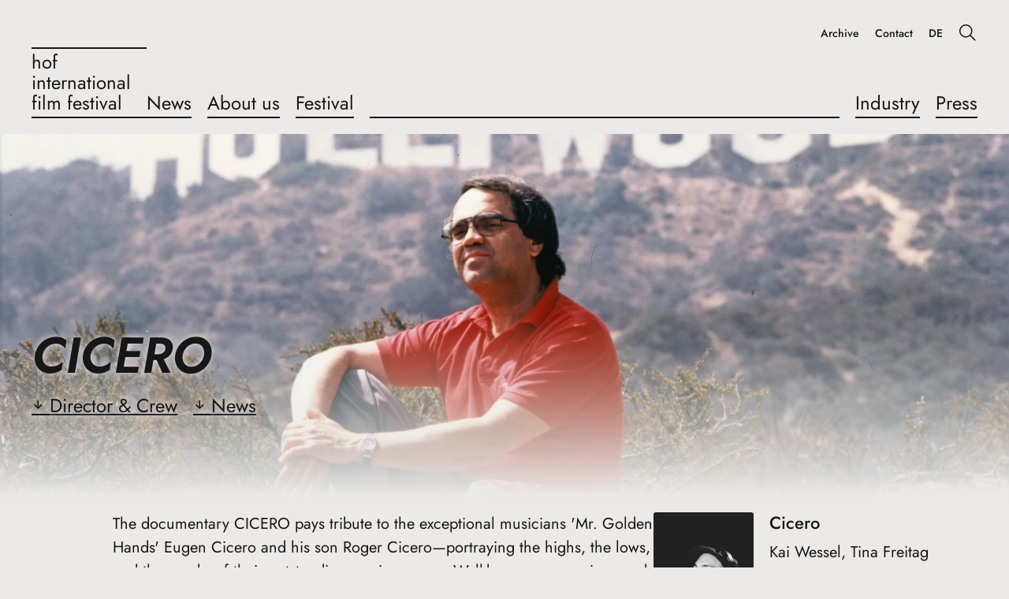

--- FILE ---
content_type: text/html; charset=UTF-8
request_url: https://www.hofer-filmtage.com/en/none/films/cicero
body_size: 5592
content:
<!DOCTYPE html>
<html lang="en">
<head>
  <title>Cicero | Hof International Film Festival</title>
  <meta charset="utf-8" />
  <link rel="stylesheet" href="/assets/app.css?v=a4465eb" />
  <meta name="viewport" content="width=device-width, initial-scale=1" />

  <link rel="apple-touch-icon" sizes="180x180" href="/assets/icons/apple-touch-icon.png">
  <link rel="icon" type="image/png" sizes="32x32" href="/assets/icons/favicon-32x32.png">
  <link rel="icon" type="image/png" sizes="16x16" href="/assets/icons/favicon-16x16.png">
  <link rel="manifest" href="/assets/icons/site.webmanifest">
  <link rel="mask-icon" href="/assets/icons/safari-pinned-tab.svg" color="#5bbad5">
  <link rel="shortcut icon" href="/assets/icons/favicon.ico">
  <meta name="msapplication-TileColor" content="#da532c">
  <meta name="msapplication-config" content="/assets/icons/browserconfig.xml">
  <meta name="theme-color" content="#000000"><script type="application/ld+json">[{"@context":"https:\/\/schema.org","@type":"BreadcrumbList","itemListElement":[{"@type":"ListItem","position":1,"name":"Cicero"}]},{"@type":"Movie","url":"https:\/\/www.hofer-filmtage.com\/en\/none\/films\/cicero","image":"https:\/\/www.hofer-filmtage.com\/files\/filmchief\/2020\/cicero\/still-1.jpg","director":[{"@type":"Person","name":"Kai Wessel"},{"@type":"Person","name":"Tina Freitag"}]}]</script><link href="https://www.hofer-filmtage.com/de/none/filme/cicero" rel="alternate" hreflang="de">
  <link href="https://www.hofer-filmtage.com/en/none/films/cicero" rel="canonical"></head>
<body>














<header class="hftHeader hftTypo__menu">
  <div class="hftHeader__container">
    <div class="hftHeader__row">
      <div class="hftHeader__brand">
          <a href="https://www.hofer-filmtage.com/en/" class="hftHeaderLogo hftTypo__menu hftHeader__brandLogo">
        <div class="hftHeaderLogo__brand">
      <span>Hof</span>
      <span>International</span>
      <span>Film Festival</span>
    </div>
  </a>

        <button class="hftHeader__brandWidget" aria-label="Menu">
          <svg width="24" height="24" viewBox="0 0 24 24"><use href="/assets/images/icons.svg#menu-24"></use></svg>
        </button>
      </div>

      <div class="hftHeader__nav">
        <div class="hftHeader__navPanel">
          <div class="hftHeader__navPrimary">
              <a href="https://www.hofer-filmtage.com/en/" class="hftHeaderLogo hftTypo__menu hftHeader__navLogo">
        <div class="hftHeaderLogo__brand">
      <span>Hof</span>
      <span>International</span>
      <span>Film Festival</span>
    </div>
  </a>

            <button class="hftHeader__navCloser" aria-label="Close">
              <svg width="24" height="24" viewBox="0 0 24 24"><use href="/assets/images/icons.svg#close-24"></use></svg>
            </button>
              <form class="hftHeaderSearch" action="https://www.hofer-filmtage.com/en/search" method="get" data-prompt-language="en" data-prompt-url="https://www.hofer-filmtage.com/api/search/prompt">
    <div class="hftHeaderSearch__widget">
      <input type="text" id="hftHeaderSearchField" class="hftHeaderSearch__widgetInput hftTypo__body" name="q" autoComplete="off" placeholder="Search"/>
      <label class="hftHeaderSearch__widgetLabel" for="hftHeaderSearchField">
        <span>Search</span>
        <svg class="hftHeaderSearch__widgetIcon close" width="16" height="16" viewBox="0 0 16 16"><use href="/assets/images/icons.svg#close-16"></use></svg>
        <svg class="hftHeaderSearch__widgetIcon search" width="16" height="16" viewBox="0 0 16 16"><use href="/assets/images/icons.svg#search-16"></use></svg>
      </label>
    </div>
  </form>

              <ul class="hftHeader__menu primary">
                <li class="hftHeader__menuItem">
    <a class="hftHeader__menuLink" href="https://www.hofer-filmtage.com/en/news">
            <span>News</span>
    </a>
      </li>

                <li class="hftHeader__menuItem">
    <a class="hftHeader__menuLink" href="https://www.hofer-filmtage.com/en/about-us">
            <span>About us</span>
    </a>
      </li>

                <li class="hftHeader__menuItem">
    <a class="hftHeader__menuLink" href="https://www.hofer-filmtage.com/en/2025">
            <span>Festival</span>
    </a>
      </li>

                  <li class="hftHeader__menuDivider"></li>
            <li class="hftHeader__menuItem">
    <a class="hftHeader__menuLink" href="https://www.hofer-filmtage.com/en/industry">
            <span>Industry</span>
    </a>
      </li>

                <li class="hftHeader__menuItem">
    <a class="hftHeader__menuLink" href="https://www.hofer-filmtage.com/en/press">
            <span>Press</span>
    </a>
      </li>

      </ul>

          </div>

          
            <ul class="hftHeader__menu service">
          <li class="hftHeader__menuItem">
    <a class="hftHeader__menuLink" href="https://www.home-of-films.com/" rel="noopener noreferrer" target="_blank">
            <span>Archive</span>
    </a>
      </li>

          <li class="hftHeader__menuItem">
    <a class="hftHeader__menuLink" href="https://www.hofer-filmtage.com/en/contact">
            <span>Contact</span>
    </a>
      </li>

    
          <li class="hftHeader__menuItem">
        <a class="hftHeader__menuLink" href="https://www.hofer-filmtage.com/de/none/filme/cicero">
          DE
        </a>
      </li>
    
    
    <li class="hftHeader__menuItem icon search">
      <button class="hftHeader__menuSearchButton"><svg width="24" height="24" viewBox="0 0 24 24"><use href="/assets/images/icons.svg#search-24"></use></svg></button>
    </li>
  </ul>

            <ul class="hftHeader__menu meta">
          <li class="hftHeader__menuItem">
    <a class="hftHeader__menuLink">
            <span>Code of Ethics</span>
    </a>
      </li>

          <li class="hftHeader__menuItem">
    <a class="hftHeader__menuLink" href="https://www.hofer-filmtage.com/en/privacy">
            <span>Privacy</span>
    </a>
      </li>

          <li class="hftHeader__menuItem">
    <a class="hftHeader__menuLink" href="https://www.hofer-filmtage.com/en/imprint">
            <span>Imprint</span>
    </a>
      </li>

      </ul>

        </div>
      </div>
    </div>
  </div>
</header>

  <div class="hftMain__page">
    <div class="hftStageFilm">
      <picture class="hftPicture hftStageFilm__image" data-focus-x="0.5" data-focus-y="0.5"><source data-srcset="https://www.hofer-filmtage.com/files/filmchief/~/2020/cicero/_stage_ds_lg/still-2.jpg 1920w" data-width="1920" data-height="1080"><noscript><img src="https://www.hofer-filmtage.com/files/filmchief/2020/cicero/still-2.jpg" width="7146" height="4769" alt="Cicero - Still 2"></noscript></picture>
      <div class="container">
        <div class="row">
          <div class="width-8@xl">
                
  

      <h1 class="hftStageTitle__headline hftTypo__jumboLarge text-upper" title="Cicero">
      <span>Cicero</span>
    </h1>
    <ul class="hftStageTitle__anchors hftTypo__menu"><li class="hftStageTitle__anchorsItem"><a class="hftIconLink" href="#crew"><span class="hftIconLink__icon"><svg width="16" height="16" viewBox="0 0 16 16"><use href="/assets/images/icons.svg#arrow-down-16"></use></svg></span><span class="hftIconLink__label">Director & Crew</span></a></li><li class="hftStageTitle__anchorsItem"><a class="hftIconLink" href="#news"><span class="hftIconLink__icon"><svg width="16" height="16" viewBox="0 0 16 16"><use href="/assets/images/icons.svg#arrow-down-16"></use></svg></span><span class="hftIconLink__label">News</span></a></li></ul>
          </div>
        </div>
      </div>
    </div><div class="hftSection">
    
    <div class="hftSection__block container">
                <div class="row">
    <div class="hftColumns__col hftTypo width-12 width-7@lg offset-1@xl width-6@xxl">
      <p>The documentary CICERO pays tribute to the exceptional musicians 'Mr. Golden Hands' Eugen Cicero and his son Roger Cicero—portraying the highs, the lows, and the cracks of their outstanding music careers. Well-known companions and contemporary witnesses create a dense cinematic network and illuminate a genius who reinvented himself repeatedly and, on the other hand, an exceptionally successful and talented singer, who died at the height of his career. The story presents two remarkable biographies and reveals a unique father-son relationship. CICERO focuses on a unique musical legacy: ingenuity paired with unparalleled passion that drove the protagonists back on stage time and time again. Overcoming boundaries and pigeonholing shaped the years of their lives—their way of thinking, their actions, and their music. Two emotionally profound and closely interwoven life stories with a tragic and moving ending.</p>
      <div class="hftScheduleViewings" data-film-id="21"></div>
          
    </div>
    <div class="hftColumns__col width-12 width-5@lg width-4@xl offset-1@xxl width-3@xxl">
            <figure class="hftFilm__poster">
      <div class="hftFilm__posterImage">
        <div class="hftImage__wrap responsive" style="padding-bottom: 150%;"><img class="hftImage" width="360" height="540" alt="Cicero - Still 1" data-srcset="https://www.hofer-filmtage.com/files/filmchief/~/2020/cicero/_posterMd/still-1.jpg 180w,https://www.hofer-filmtage.com/files/filmchief/~/2020/cicero/_posterLg/still-1.jpg 360w"><noscript><img src="https://www.hofer-filmtage.com/files/filmchief/~/2020/cicero/_posterLg/still-1.jpg" width="360" height="540" alt="Cicero - Still 1"></noscript></div>
      </div>
      <figcaption class="hftFilm__posterCaption">  <p class="hftTypo__headingSmall">Cicero</p>
  <p>Kai Wessel, Tina Freitag</p>
  <ul class="hftFilm__categories hftTypo__tagline">
          <li>Documentary</li>
      </ul>
</figcaption>
    </figure>
  
              <dl class="hftFilm__attribute">
      <dt class="hftTypo__tagline">Production Country / Year</dt>
      <dd>Germany 2020</dd>
    </dl>
  

        <dl class="hftFilm__attribute">
      <dt class="hftTypo__tagline">Language</dt>
      <dd>dt. OF m. engl. UT</dd>
    </dl>
  

        <dl class="hftFilm__attribute">
      <dt class="hftTypo__tagline">Format</dt>
      <dd>Color, 113min<br>Discrete 5.1</dd>
    </dl>
  

      
  
      <div class="hftScheduleRating mb-24" data-film-id="21"></div><div class="hftFilm__traits">  </div>
</div>
  </div>

          </div>
  </div>
<div id="crew" class="hftSection">
          <div class="hftSection__head container">
                  <h2 class="hftSection__headLine hftTypo__headingLargest text-upper mv-none">Director &amp; Crew</h2>
                      </div>
    
    <div class="hftSection__block container">
              <div class="hftColumns__row row">
    <div class="hftColumns__col hftTypo width-12 width-7@lg offset-1@xl width-6@xxl">
              <figure class="hftFilm__director hftSection__block">
        <figcaption class="hftFilm__directorCaption">
      <h2 class="hftFilm__directorName hftTypo__heading">Kai Wessel</h2>
      <div class="hftTypo">
        <p>Born in Hamburg. Active as a director for cinema and television.</p>
      </div><h3 class="hftFilm__directorSection hftTypo__tagline">Filmography</h3>
        <div class="hftFilm__directorFilmography">
          <table>
                          <tr>
                <td class="nowrap">1988</td>
                <td>Martha Jellneck</td>
                <td>Spielfilm</td>
                <td class="nowrap"></td>
              </tr>
                          <tr>
                <td class="nowrap">1999</td>
                <td>Ein Leben in Deutschland</td>
                <td>TV-Serie</td>
                <td class="nowrap"></td>
              </tr>
                          <tr>
                <td class="nowrap">2007</td>
                <td>Die Flucht</td>
                <td>Fernsehfilm</td>
                <td class="nowrap"></td>
              </tr>
                          <tr>
                <td class="nowrap">2009</td>
                <td>Hilde</td>
                <td>Spielfilm</td>
                <td class="nowrap"></td>
              </tr>
                          <tr>
                <td class="nowrap">2013</td>
                <td>Zeit der Helden</td>
                <td>TV Serie</td>
                <td class="nowrap"></td>
              </tr>
                          <tr>
                <td class="nowrap">2016</td>
                <td>Nebel im August</td>
                <td>Spielfilm</td>
                <td class="nowrap"></td>
              </tr>
                          <tr>
                <td class="nowrap">2019</td>
                <td>Die verlorene Tochter</td>
                <td>TV-Serie</td>
                <td class="nowrap"></td>
              </tr>
                          <tr>
                <td class="nowrap">2020</td>
                <td>Cicero</td>
                <td>Dokumentarfilm<br>Co-Regie</td>
                <td class="nowrap">2020</td>
              </tr>
                      </table>
        </div></figcaption>
  </figure>

              <figure class="hftFilm__director hftSection__block">
        <figcaption class="hftFilm__directorCaption">
      <h2 class="hftFilm__directorName hftTypo__heading">Tina Freitag</h2>
      <div class="hftTypo">
        <p>Born in Hamburg. Trained at an acting academy. Active as an editor and director.</p>
      </div><h3 class="hftFilm__directorSection hftTypo__tagline">Filmography</h3>
        <div class="hftFilm__directorFilmography">
          <table>
                          <tr>
                <td class="nowrap">2020</td>
                <td>Cicero</td>
                <td>Dokumentarfilm<br>Co-Regie</td>
                <td class="nowrap">2020</td>
              </tr>
                      </table>
        </div></figcaption>
  </figure>

      
          </div>
    <div class="hftColumns__col width-12 width-5@lg width-4@xl offset-1@xxl width-3@xxl">
        <dl class="hftFilm__crew">
          <dt class="hftTypo__tagline">Writer</dt>
              <dd>Kai Wessel</dd>
              <dd>Katharina Rinderle</dd>
              <dd>Andrei Dinu</dd>
                <dt class="hftTypo__tagline">Director of Photography</dt>
              <dd>Jan Kerhart</dd>
                <dt class="hftTypo__tagline">Editor</dt>
              <dd>Tina Freitag</dd>
                <dt class="hftTypo__tagline">Sound</dt>
              <dd>Jacob Schlesinger</dd>
                <dt class="hftTypo__tagline">Sound Designer</dt>
              <dd>Ralph Thiekötter</dd>
                <dt class="hftTypo__tagline">Music Composer</dt>
              <dd>Roger Cicero</dd>
              <dd>Eugen Cicero</dd>
              <dd>Stevie Wonder</dd>
              <dd>Erroll Garner</dd>
              <dd>Billy Joel</dd>
              <dd>Bobby Hebb</dd>
              <dd>Nick Drake</dd>
              <dd>Astrid North</dd>
              <dd>Julia Hülsmann</dd>
              <dd>Frédéric Chopin</dd>
                <dt class="hftTypo__tagline">TV Commissioning Editor</dt>
              <dd>Timo Großpietsch</dd>
              <dd>Silke Schütze</dd>
              <dd>Jens Stubenrauch</dd>
                <dt class="hftTypo__tagline">Co-Producer</dt>
              <dd>Oliver Behrmann</dd>
              <dd>Jens Susa</dd>
              <dd>Sorin Manu</dd>
              <dd>Martin Richter</dd>
              <dd>Benjamin Wüpper</dd>
              <dd>Bernadette Schugg</dd>
                <dt class="hftTypo__tagline">Producer</dt>
              <dd>Katharina Rinderle</dd>
            </dl>

    </div>
  </div>

          </div>
  </div>
<div id="news" class="hftSection">
          <div class="hftSection__head container">
                  <h2 class="hftSection__headLine hftTypo__headingLargest text-upper mv-none">News</h2>
                          <a class="hftIconLink hftSection__headLink" href="https://www.hofer-filmtage.com/en/news"><span class="hftIconLink__label">All news</span><span class="hftIconLink__icon"><svg width="16" height="16" viewBox="0 0 16 16"><use href="/assets/images/icons.svg#arrow-right-16"></use></svg></span></a>              </div>
    
    <div class="hftSection__block container">
              <div class="row">
          <div class="width-12 offset-1@lg width-10@lg">
              
      <a class="hftTeaserList hftTeaser" href="https://www.hofer-filmtage.com/en/news/2022/cicero-vorfuehrung-mit-publikumsgespraech-in-muenchen"><figure class="hftTeaserList__row">
      <div class="hftTeaserList__rowImage">
        <div class="hftImage__wrap responsive" style="padding-bottom: 60.408163%;"><img class="hftImage" width="490" height="296" alt="CICERO" data-srcset="https://www.hofer-filmtage.com/files/images/~/news/2022/03/_newsThumbMd/cicero-01.jpg 490w"><noscript><img src="https://www.hofer-filmtage.com/files/images/~/news/2022/03/_newsThumbMd/cicero-01.jpg" width="490" height="296" alt="CICERO"></noscript></div>
      </div>
      <figcaption class="hftTeaserList__rowCaption">
        <p class="hftTypo__tagline mv-none">May 6, 2022</p>

        <h3 class="hftTeaser__headline hftTypo__heading">CICERO Screening with Audience Talk in <span style="white-space:nowrap">Munich<svg width="24" height="24" viewBox="0 0 16 16"><use href="/assets/images/icons.svg#arrow-right-16"></use></svg></span></h3>

        <div class="hftTypo"><p>Sunday, 8 May 2022</p></div>
      </figcaption>
    </figure></a>
      <a class="hftTeaserList hftTeaser" href="https://www.hofer-filmtage.com/en/news/2022/cicero-zwei-leben-eine-buehne-im-kino"><figure class="hftTeaserList__row">
      <div class="hftTeaserList__rowImage">
        <div class="hftImage__wrap responsive" style="padding-bottom: 60.408163%;"><img class="hftImage" width="490" height="296" alt="CICERO" data-srcset="https://www.hofer-filmtage.com/files/images/~/news/2022/03/_newsThumbMd/cicero-02.jpg 490w"><noscript><img src="https://www.hofer-filmtage.com/files/images/~/news/2022/03/_newsThumbMd/cicero-02.jpg" width="490" height="296" alt="CICERO"></noscript></div>
      </div>
      <figcaption class="hftTeaserList__rowCaption">
        <p class="hftTypo__tagline mv-none">Mar 24, 2022</p>

        <h3 class="hftTeaser__headline hftTypo__heading">CICERO – ZWEI LEBEN, EINE BÜHNE in <span style="white-space:nowrap">cinemas<svg width="24" height="24" viewBox="0 0 16 16"><use href="/assets/images/icons.svg#arrow-right-16"></use></svg></span></h3>

        <div class="hftTypo"><p>Theatrical release on 24 March 2022</p></div>
      </figcaption>
    </figure></a>
      <a class="hftTeaserList hftTeaser" href="https://www.hofer-filmtage.com/en/news/2020/live-concert-for-the-premiere-of-cicero"><figure class="hftTeaserList__row">
      <div class="hftTeaserList__rowImage">
        <div class="hftImage__wrap responsive" style="padding-bottom: 60.408163%;"><img class="hftImage" width="490" height="296" alt="Live concert for the premiere of CICERO" data-srcset="https://www.hofer-filmtage.com/files/images/~/news/2020/10/_newsThumbMd/live-konzert-cicero-01.jpg 490w"><noscript><img src="https://www.hofer-filmtage.com/files/images/~/news/2020/10/_newsThumbMd/live-konzert-cicero-01.jpg" width="490" height="296" alt="Live concert for the premiere of CICERO"></noscript></div>
      </div>
      <figcaption class="hftTeaserList__rowCaption">
        <p class="hftTypo__tagline mv-none">Oct 25, 2020</p>

        <h3 class="hftTeaser__headline hftTypo__heading">Live concert for the premiere of <span style="white-space:nowrap">CICERO<svg width="24" height="24" viewBox="0 0 16 16"><use href="/assets/images/icons.svg#arrow-right-16"></use></svg></span></h3>

        <div class="hftTypo">Festival hall Freiheitshalle Hof</div>
      </figcaption>
    </figure></a>
  
          </div>
        </div>
          </div>
  </div>

  </div>





<footer class="hftFooter hftTypo__tagline container">
  <a class="hftFooter__logo" href="https://www.hofer-filmtage.com/en/" title="Home of Films">
    <svg width="128" height="128" viewBox="0 0 128 128"><use href="/assets/images/icons.svg#logo-hof-128x128"></use></svg>
  </a>

  <div class="row">
    <div class="width-3@md">
      <div class="hftFooter__column">
        <address class="hftFooter__address"><p>Internationale Hofer Filmtage<br />Cine Center Hof e.V.<br />Altstadt 8<br />95028 Hof</p>
<p><span id="696aeaafee488"></span><script>document.getElementById("696aeaafee488").innerHTML = "<n uers=\"znvygb:vasb@ubsre-svyzgntr.pbz\">vasb@ubsre-svyzgntr.pbz</n>".replace(/[a-zA-Z]/g, function(c) {return String.fromCharCode((c<="Z"?90:122)>=(c=c.charCodeAt(0)+13)?c:c-26);});</script></p>
<p>+49 (0) 9281 85440<br />+49 (0) 9281 18816</p></address>
          <ul class="hftFooter__menu meta">
          <li class="hftFooter__menuItem">
        <a class="hftFooter__menuLink">
          <svg width="16" height="16" viewBox="0 0 16 16"><use href="/assets/images/icons.svg#arrow-right-16"></use></svg>          <span>Code of Ethics</span>
        </a>
              </li>
          <li class="hftFooter__menuItem">
        <a class="hftFooter__menuLink" href="https://www.hofer-filmtage.com/en/accessibility">
          <svg width="16" height="16" viewBox="0 0 16 16"><use href="/assets/images/icons.svg#arrow-right-16"></use></svg>          <span>Accessibility</span>
        </a>
              </li>
          <li class="hftFooter__menuItem">
        <a class="hftFooter__menuLink" href="https://www.hofer-filmtage.com/en/privacy">
          <svg width="16" height="16" viewBox="0 0 16 16"><use href="/assets/images/icons.svg#arrow-right-16"></use></svg>          <span>Privacy</span>
        </a>
              </li>
          <li class="hftFooter__menuItem">
        <a class="hftFooter__menuLink" href="https://www.hofer-filmtage.com/en/imprint">
          <svg width="16" height="16" viewBox="0 0 16 16"><use href="/assets/images/icons.svg#arrow-right-16"></use></svg>          <span>Imprint</span>
        </a>
              </li>
      </ul>

      </div>
    </div>

          <div class="width-6 width-3@md width-2@xl">
        <div class="hftFooter__column continue">
            <ul class="hftFooter__menu pages">
          <li class="hftFooter__menuItem">
        <a class="hftFooter__menuLink" href="https://www.hofer-filmtage.com/en/news">
                    <span>News</span>
        </a>
                      
              </li>
          <li class="hftFooter__menuItem">
        <a class="hftFooter__menuLink" href="https://www.hofer-filmtage.com/en/about-us">
                    <span>About us</span>
        </a>
                          <ul class="hftFooter__menu anchors">
              <li class="hftFooter__menuItem">
          <a class="hftFooter__menuLink" href="https://www.hofer-filmtage.com/en/about-us#film-awards">
            <svg width="16" height="16" viewBox="0 0 16 16"><use href="/assets/images/icons.svg#arrow-right-16"></use></svg>
            <span>Film Awards</span>
          </a>
        </li>
              <li class="hftFooter__menuItem">
          <a class="hftFooter__menuLink" href="https://www.hofer-filmtage.com/en/about-us#retrospective">
            <svg width="16" height="16" viewBox="0 0 16 16"><use href="/assets/images/icons.svg#arrow-right-16"></use></svg>
            <span>Retrospective</span>
          </a>
        </li>
              <li class="hftFooter__menuItem">
          <a class="hftFooter__menuLink" href="https://www.hofer-filmtage.com/en/about-us#hof-plus">
            <svg width="16" height="16" viewBox="0 0 16 16"><use href="/assets/images/icons.svg#arrow-right-16"></use></svg>
            <span>HoF Plus</span>
          </a>
        </li>
              <li class="hftFooter__menuItem">
          <a class="hftFooter__menuLink" href="https://www.hofer-filmtage.com/en/about-us#artistic-director">
            <svg width="16" height="16" viewBox="0 0 16 16"><use href="/assets/images/icons.svg#arrow-right-16"></use></svg>
            <span>Artistic Director</span>
          </a>
        </li>
              <li class="hftFooter__menuItem">
          <a class="hftFooter__menuLink" href="https://www.hofer-filmtage.com/en/about-us#soccer">
            <svg width="16" height="16" viewBox="0 0 16 16"><use href="/assets/images/icons.svg#arrow-right-16"></use></svg>
            <span>Soccer</span>
          </a>
        </li>
          </ul>
  
              </li>
          <li class="hftFooter__menuItem">
        <a class="hftFooter__menuLink" href="https://www.hofer-filmtage.com/en/contact">
                    <span>Contact</span>
        </a>
                          <ul class="hftFooter__menu anchors">
              <li class="hftFooter__menuItem">
          <a class="hftFooter__menuLink" href="https://www.hofer-filmtage.com/en/contact#contacts">
            <svg width="16" height="16" viewBox="0 0 16 16"><use href="/assets/images/icons.svg#arrow-right-16"></use></svg>
            <span>Contacts</span>
          </a>
        </li>
              <li class="hftFooter__menuItem">
          <a class="hftFooter__menuLink" href="https://www.hofer-filmtage.com/en/contact#theaters">
            <svg width="16" height="16" viewBox="0 0 16 16"><use href="/assets/images/icons.svg#arrow-right-16"></use></svg>
            <span>Theaters</span>
          </a>
        </li>
              <li class="hftFooter__menuItem">
          <a class="hftFooter__menuLink" href="https://www.hofer-filmtage.com/en/contact#contact-form">
            <svg width="16" height="16" viewBox="0 0 16 16"><use href="/assets/images/icons.svg#arrow-right-16"></use></svg>
            <span>Contact Form</span>
          </a>
        </li>
          </ul>
  
              </li>
      </ul>

        </div>
      </div>
          <div class="width-6 width-3@md width-2@xl">
        <div class="hftFooter__column">
            <ul class="hftFooter__menu pages">
          <li class="hftFooter__menuItem">
        <a class="hftFooter__menuLink" href="https://www.hofer-filmtage.com/en/industry">
                    <span>Industry</span>
        </a>
                          <ul class="hftFooter__menu anchors">
              <li class="hftFooter__menuItem">
          <a class="hftFooter__menuLink" href="https://www.hofer-filmtage.com/en/industry#advertising-and-sponsorship">
            <svg width="16" height="16" viewBox="0 0 16 16"><use href="/assets/images/icons.svg#arrow-right-16"></use></svg>
            <span>Advertising and Sponsorship</span>
          </a>
        </li>
          </ul>
  
              </li>
          <li class="hftFooter__menuItem">
        <a class="hftFooter__menuLink" href="https://www.hofer-filmtage.com/en/press">
                    <span>Press</span>
        </a>
                          <ul class="hftFooter__menu anchors">
              <li class="hftFooter__menuItem">
          <a class="hftFooter__menuLink" href="https://www.hofer-filmtage.com/en/press#press-releases">
            <svg width="16" height="16" viewBox="0 0 16 16"><use href="/assets/images/icons.svg#arrow-right-16"></use></svg>
            <span>Press Releases</span>
          </a>
        </li>
              <li class="hftFooter__menuItem">
          <a class="hftFooter__menuLink" href="https://www.hofer-filmtage.com/en/press#press-photos">
            <svg width="16" height="16" viewBox="0 0 16 16"><use href="/assets/images/icons.svg#arrow-right-16"></use></svg>
            <span>Press Photos</span>
          </a>
        </li>
              <li class="hftFooter__menuItem">
          <a class="hftFooter__menuLink" href="https://www.hofer-filmtage.com/en/press#press-server">
            <svg width="16" height="16" viewBox="0 0 16 16"><use href="/assets/images/icons.svg#arrow-right-16"></use></svg>
            <span>Press Server</span>
          </a>
        </li>
          </ul>
  
              </li>
          <li class="hftFooter__menuItem">
        <a class="hftFooter__menuLink" href="https://www.home-of-films.com/" rel="noopener noreferrer" target="_blank">
                    <span>Archive</span>
        </a>
              </li>
      </ul>

        </div>
      </div>
    
    <div class="hftFooter__filler"></div>
    <div class="width-3@md width-2@xl">
      <div class="hftFooter__column">
        <div class="hftFooter__socialGroup">Social Media</div>
          <ul class="hftFooter__socialMenu">
          <li class="hftFooter__socialItem">
        <a class="hftFooter__socialLink" href="https://www.youtube.com/c/InternationaleHoferFilmtage" title="YouTube" rel="noopener noreferrer" target="_blank">
          <svg width="24" height="24" viewBox="0 0 24 24"><use href="/assets/images/icons.svg#youtube-24"></use></svg>
        </a>
      </li>
          <li class="hftFooter__socialItem">
        <a class="hftFooter__socialLink" href="https://www.tiktok.com/@hoferfilmtage" title="TikTok" rel="noopener noreferrer" target="_blank">
          <svg width="24" height="24" viewBox="0 0 24 24"><use href="/assets/images/icons.svg#tiktok-24"></use></svg>
        </a>
      </li>
          <li class="hftFooter__socialItem">
        <a class="hftFooter__socialLink" href="https://www.instagram.com/hoferfilmtage/" title="Instagram" rel="noopener noreferrer" target="_blank">
          <svg width="24" height="24" viewBox="0 0 24 24"><use href="/assets/images/icons.svg#instagram-24"></use></svg>
        </a>
      </li>
          <li class="hftFooter__socialItem">
        <a class="hftFooter__socialLink" href="https://www.facebook.com/hoferfilmtage/" title="Facebook" rel="noopener noreferrer" target="_blank">
          <svg width="24" height="24" viewBox="0 0 24 24"><use href="/assets/images/icons.svg#facebook-24"></use></svg>
        </a>
      </li>
      </ul>


        <div class="hftFooter__socialGroup">Social Spaces</div>
          <ul class="hftFooter__menu meta">
          <li class="hftFooter__menuItem">
        <a class="hftFooter__menuLink" href="http://www.galeriehaus.com/" rel="noopener noreferrer" target="_blank">
          <svg width="16" height="16" viewBox="0 0 16 16"><use href="/assets/images/icons.svg#arrow-right-16"></use></svg>          <span>Gallery House</span>
        </a>
              </li>
          <li class="hftFooter__menuItem">
        <a class="hftFooter__menuLink" href="https://www.home-of-films.com/" rel="noopener noreferrer" target="_blank">
          <svg width="16" height="16" viewBox="0 0 16 16"><use href="/assets/images/icons.svg#arrow-right-16"></use></svg>          <span>Freunde der Internationalen Hofer Filmtage e.V.</span>
        </a>
              </li>
      </ul>

      </div>
    </div>
  </div>

  <div class="hftFooter__copyright">
    <div>2026 Cine Center Hof e.V.</div>
    <div>Kino lebt!</div>
  </div>
</footer>

<script src="/assets/app.js?v=a4465eb" defer></script>
<script>
  var _paq = window._paq = window._paq || [];
  _paq.push(['setDomains', ['*.hofer-filmtage.com']]);
  _paq.push(['trackPageView']);
  _paq.push(['enableLinkTracking']);
  (function() {
    var u='https://matomo.hofer-filmtage.com/';
    _paq.push(['setTrackerUrl', u+'matomo.php']);
    _paq.push(['setSiteId', '1']);
    var d=document, g=d.createElement('script'), s=d.getElementsByTagName('script')[0];
    g.async=true; g.src=u+'matomo.js?v=2'; s.parentNode.insertBefore(g,s);
  })();
</script>

</body>
</html>


--- FILE ---
content_type: text/css
request_url: https://www.hofer-filmtage.com/assets/145.css
body_size: 182
content:
.hftGuide__viewingsTable{white-space:nowrap}.hftGuide__viewingsTable td,.hftGuide__viewingsTable th{border-bottom-color:#c2bfbe}.hftGuide__viewingsTable td:first-child{color:#dd533e;cursor:pointer;text-decoration:underline;transition:color .1s}.hftGuide__viewingsTable td:first-child:hover{color:#36b8ea}.hftGuide__viewingsButton{display:inline-flex;line-height:1.5;padding:0 20px;width:auto}@media(max-width:575.98px){.hftGuide__viewingsTable tr{border-bottom:1px solid #c2bfbe;display:flex;flex-flow:row wrap}.hftGuide__viewingsTable td{border-bottom:none;display:block}.hftGuide__viewingsTable td:nth-child(4){padding-left:0;padding-top:0;width:100%}.hftGuide__viewingsButton{width:100%}}

--- FILE ---
content_type: text/css
request_url: https://www.hofer-filmtage.com/assets/421.css
body_size: 408
content:
.hftGuide__rating:not(.noPanel){background:rgb(var(--hft-rgb-chip-background));border-radius:8px;padding:8px 16px}.hftGuide__ratingRow{gap:12px}.hftGuide__ratingSymbol{display:inline-block;font-size:.7em;margin-right:4px;position:relative;top:-1px}.hftSchedule__gridItemLabel>.hftGuide__ratingSymbol{font-size:.85em}.hftGuide__ratingButton{background:transparent;border:none;bottom:0;cursor:pointer;left:0;line-height:44px;padding:0;position:relative;right:0;text-align:center;top:0;width:44px}.hftGuide__ratingButton>span{position:relative}.hftGuide__ratingButton:before{background:rgba(0,0,0,.05);border-radius:100%;bottom:0;content:"";left:0;position:absolute;right:0;top:0;transition:opacity .1s,-webkit-transform .1s;transition:transform .1s,opacity .1s;transition:transform .1s,opacity .1s,-webkit-transform .1s}.hftGuide__ratingButton:hover:before{background:rgba(0,0,0,.075)}.hftGuide__ratingButton.active:before{background:var(--hft-color-primary-hover);-webkit-transform:scale(1.2);transform:scale(1.2)}.hftGuide__ratingButton.inactive>span{-webkit-filter:grayscale(1);filter:grayscale(1);opacity:.25}.hftGuide__ratingButton.ticket{margin-right:8px}.hftGuide__ratingButton.hasTicket{opacity:.5;-webkit-transform:scale(.8);transform:scale(.8)}.hftGuide__ratingDetails{margin-top:-1.75em;opacity:.75}.hftGuide__ratingDetails>summary{cursor:pointer;text-align:right}.hftGuide__ratingDetailsBody{font-weight:400;opacity:.75}

--- FILE ---
content_type: application/javascript; charset=utf-8
request_url: https://www.hofer-filmtage.com/assets/b0448c187f111f8d4c85.js
body_size: 5424
content:
(self.webpackChunkhft_app=self.webpackChunkhft_app||[]).push([[421],{201:function(e,n,t){"use strict";t.d(n,{FD:function(){return s},FK:function(){return i.FK},Y:function(){return s}});var i=t(172);var r=0;Array.isArray;function s(e,n,t,s,a,u){n||(n={});var o,l,c=n;if("ref"in c)for(l in c={},n)"ref"==l?o=n[l]:c[l]=n[l];var d={type:e,props:c,key:t,ref:o,__k:null,__:null,__b:0,__e:null,__c:null,constructor:void 0,__v:--r,__i:-1,__u:0,__source:a,__self:u};if("function"==typeof e&&(o=e.defaultProps))for(l in o)void 0===c[l]&&(c[l]=o[l]);return i.fF.vnode&&i.fF.vnode(d),d}},600:function(e,n,t){"use strict";t.d(n,{B:function(){return i}});const i=function(){const{lang:e}=document.documentElement;return"string"!=typeof(n=e)||"de"!=n&&"en"!=n?"en":e;var n}()},945:function(e,n,t){"use strict";t.d(n,{T:function(){return o},t:function(){return u}});var i=t(5215),r=t(600),s=t(172);const a={"An error has occurred, please try again later.":"Es ist ein Fehler aufgetreten, bitte versuchen Sie es später noch einmal.","Sorry, the search did not find any results. Please check if you have entered the search term correctly or rephrase your request.":"Die Suche hat leider keine Ergebnisse gefunden. Bitte überprüfen Sie, ob Sie den Suchbegriff korrekt eingegeben haben oder formulieren Sie ihre Anfrage um.","The tickets for this viewing are not available yet.":"Die Karten für diese Vorstellung sind noch nicht verfügbar.","No films will be shown in this screening or the films have not yet been announced.":"In dieser Vorstellung werden keine Filme gezeigt oder die Filme wurden noch nicht bekanntgegeben.","You will receive a message from our press office as soon as possible and, if applicable, your access data. Your access will then be activated in a few hours.":"Sie erhalten schnellstens eine Mitteilung von unserem Pressebüro und gegebenenfalls Ihre Zugangsdaten. Ihr Zugang wird dann in wenigen Stunden freigeschaltet.","You will receive an email to the address provided in the next few minutes. Please confirm your registration by clicking on the link in the message.":"Sie erhalten in den nächsten Minuten eine E-Mail an die angegebene Adresse. Bitte bestätigen Sie ihre Anmeldung, indem sie auf den Link in der Nachricht klicken.","Visit the live stream on YouTube in order to chat with other viewers, engage in the programme and have fun.":"Besuchen Sie den Live-Stream auf YouTube, um mit anderen Zuschauern zu chatten, sich am Programm zu beteiligen und Spaß zu haben.","We are pleased that you have contacted us.":"Wir freuen uns, dass Sie sich bei uns gemeldet haben.","We are pleased that you have contacted us. We will process your message as soon as possible and get back to you.":"Wir freuen uns, dass Sie sich bei uns gemeldet haben. Wir werden ihre Nachricht schnellstmöglich bearbeiten und uns bei Ihnen melden.","This video will be streamed using YouTube.":"Diese Video wird über YouTube gestreamt.","This video will be streamed using Vimeo.":"Diese Video wird über Vimeo gestreamt.","This video will be streamed using an external service.":"Diese Video wird über einen externen Dienst gestreamt.","(Please select)":"(Bitte auswählen)","About the film":"Über den Film",Accreditation:"Akkreditierung",Address:"Adresse","Admission is free.":"Der Eintritt ist frei.",Advertisement:"Werbung","Age Limit":"Altersfreigabe","As gallery":"Als Galerie","As table":"Als Tabelle","As timeline":"Als Zeitstrahl","Buy ticket":"Tickets kaufen","Circulation / Range":"Auflage / Reichweite",City:"Ort",Contact:"Kontakt",Country:"Land",Date:"Datum","Download press release":"Pressemeldung herunterladen","E-mail address":"E-Mail-Adresse","Enter search term":"Suchbegriff eingeben","Extreme High":"Extrem hoch","Film Details and Stream":"Film-Details und -Stream","Film Industry":"Filmbranche","Films in this Screening":"Filme in dieser Vorführung","First name":"Vorname","Freelance journalist":"Freie*r Journalist*in",Frequency:"Erscheinungsweise","From age $age":"Ab $age Jahren",General:"Allgemein",High:"Hoch","Hof International Film Festival":"Internationale Hofer Filmtage",Journalist:"Journalist*in","Last name":"Nachname","Learn more":"Mehr erfahren",Location:"Ort",Message:"Nachricht","Mr.":"Herr","Mrs.":"Frau","Next news":"Nächste Meldung","No films found":"Keine Filme gefunden","No results":"Keine Ergebnisse","Other Screenings of this Program":"Andere Vorführungen dieses Programms","Picture editor":"Bildredakteur*in",Phone:"Telefon","Please send me information for":"Bitte senden Sie mir Informationen für","Press Contact":"Pressekontakt","Press & media":"Presse & Medien","Previous news":"Vorherige Meldung",Profession:"Beruf","Public & visitors":"Publikum & Besucher","Publication / Company":"Publikation / Firma",Occupancy:"Belegung","On this page":"Auf dieser Seite",Publication:"Veröffentlichung","Published on: $date":"Veröffentlicht am $date",Register:"Registrieren",Salutation:"Anrede","Screening Details":"Details zur Vorführung",Search:"Suchen",Share:"Teilen",Subject:"Anliegen",Submit:"Absenden",Subscribe:"Abonnieren",Telefax:"Telefax","Thank you for your message!":"Vielen Dank für Ihre Nachricht!",Tickets:"Eintrittskarten",Time:"Uhrzeit","Thank you for your registration!":"Vielen Dank für ihre Anmeldung!","Unfortunately, there are no films that match the specified search criteria.":"Zu den angegebenen Suchkriterien gibt es leider keine passenden Filme. ","You already have tickets for this program on ":"Sie haben bereits Tickets für dieses Programm am ","You have tickets for the overlapping viewing ":"Sie haben Tickets für die überlappende Vorstellung ",Venue:"Ort","Very High":"Sehr hoch",Viewings:"Vorstellungen","Watch on YouTube and talk to us!":"Schau auf YouTube zu und sprech mit!"};function u(e,n=r.B,t){if("de"===n&&e in a&&(e=a[e]),t)for(const n in t)e=e.replace(`$${n}`,t[n]);return e}function o(e){var{args:n,children:t,tagName:a="div"}=e,o=(0,i.Tt)(e,["args","children","tagName"]);return(0,s.h)(a,o,u(t,r.B,n))}},1178:function(e,n,t){"use strict";t.d(n,{G:function(){return f}});var i=t(5215),r=t(201),s=t(6942),a=t.n(s),u=t(6463),o=t(945),l=t(4911),c=t(6116),d=t(3475);function f(e){var{class:n}=e,t=(0,i.Tt)(e,["class"]);const s=(0,l.rx)();if(!s)return;let f,g,h=!1;if("filmId"in t){const e=s.films.find(({id:e})=>e===t.filmId);if(!e)return null;g=e.primaryProgramId}else if("viewingId"in t){if(f=s.viewings.find(({id:e})=>e===t.viewingId),!f)return null;g=f.programId,h=t.hasTicket}else g=t.programId;const m=(0,c.eL)(g);return(0,r.FD)("div",{class:a()("hftGuide__rating",n),children:[(0,r.Y)(o.T,{class:"hftTypo__tagline",children:"Persönliche Bewertung"}),(0,r.FD)("details",{class:"hftGuide__ratingDetails hftTypo__tagline",children:[(0,r.Y)("summary",{children:"Hinweise"}),(0,r.Y)("div",{class:"hftGuide__ratingDetailsBody",children:"Deine Bewertung soll dir bei der Filmauswahl helfen. Sie wird nur auf diesem Gerät gespeichert und nicht weitergegeben. Die Bewertung gilt für die gesamte Vorstellung (Lang- und Kurzfilm)."})]}),(0,r.FD)("div",{class:"hftGuide__ratingRow flex-row mt-12 mb-12",children:[f?(0,r.Y)("button",{class:a()("hftGuide__ratingButton ticket",{active:h}),onClick:()=>{(0,d.s)("Rating","Ticket"),(0,u.P5)(f.id),h||(0,c.wm)(g,null)},children:(0,r.Y)("span",{children:"🎫"})}):null,c.bT.map((e,n)=>(0,r.Y)("button",{class:a()("hftGuide__ratingButton",{active:!h&&n===m,hasTicket:h,inactive:h||null!==m&&n!==m}),onClick:()=>{(0,d.s)("Rating","Value"),h&&f?((0,u.P5)(f.id),(0,c.wm)(g,n)):(0,c.wm)(g,m===n?null:n)},children:(0,r.Y)("span",{children:e})}))]})]})}},3421:function(e,n,t){"use strict";t.r(n),t.d(n,{default:function(){return o}});var i=t(201),r=t(2330),s=t(172),a=t(8102),u=t(1178);class o extends a.S{onConnected(){const e=parseInt((0,r.p)(this.el,"data-film-id")||"");(0,s.XX)((0,i.Y)(u.G,{filmId:e}),this.el)}onDisconnected(){(0,s.XX)(null,this.el)}}},3475:function(e,n,t){"use strict";function i(...e){(_paq||(_paq=[])).push(e)}function r(e,n,t){t?i("trackEvent",e,n,t):i("trackEvent",e,n)}t.d(n,{s:function(){return r}})},4911:function(e,n,t){"use strict";t.d(n,{Vb:function(){return l},YA:function(){return g},rx:function(){return h}});var i=t(8541),r=t(5994),s=t(600),a=t(6019);let u;const o={"Bürgergesellschaft":"BG"};function l(e){return e.normalize("NFD").replace(/[\u0300-\u036f]/g,"").replace(/([^\w]+|\s+)/g," ").replace(/ +/g," ").replace(/(^ +| +$)/g,"").toLocaleUpperCase()}function c(e){const n=e.venues.map(e=>Object.assign(Object.assign({},e),{displayName:e.title in o?o[e.title]:e.title})),t=e.events.map(e=>Object.assign(Object.assign({},e),{duration:135,timestamp:(0,a.xe)(e.time),type:"event",venue:n.find(n=>n.id===e.venueId)})).filter(e=>!!e.venue),i=e.programs.map(n=>Object.assign(n,{ageLimit:18,line:e.lines.find(e=>e.id===n.lineId),films:n.filmIds.map(n=>e.films.find(e=>e.id===n)).filter(e=>!!e),viewings:e.viewings.filter(e=>e.programId===n.id)})).filter(e=>!!e.line),r=e.viewings.map(e=>Object.assign(e,{duration:135,program:i.find(n=>n.id===e.programId),timestamp:(0,a.xe)(e.time),type:"viewing",venue:n.find(n=>n.id===e.venueId)})).filter(e=>!!e.program&&!!e.venue),s=e.films.map(e=>{const n=i.filter(n=>-1!==n.filmIds.indexOf(e.id)).sort((e,n)=>e.films.length-n.films.length);return Object.assign(e,{ageLimit:e.ageLimit||18,nominatedFor:e.nominatedFor||[],programs:n,primaryProgramId:n[0].id,lines:n.reduce((e,n)=>-1===e.indexOf(n.line)?[...e,n.line]:e,[]).sort((e,n)=>e.id-n.id),search:l(`${e.title} ${e.title_de||""} ${e.title_en||""} ${e.directors}`).split(" ").map(e=>e.trim()).filter(e=>!!e)})});for(const e of i)e.ageLimit=e.films.length?e.films.reduce((e,n)=>Math.max(e,n.ageLimit),e.films[0].ageLimit):18;return{awards:e.awards,events:t,films:s,lines:e.lines,programs:i,venues:n,viewings:r}}const d="hftSchedule58-3";function f(){try{const e=window.localStorage.getItem(d);return e?c(JSON.parse(e)):null}catch(e){return null}}function g(){if(!u){const e=new Date,n=Math.round(e.getTime()/1e3);u=(0,i.h)(`/${s.B}/api/schedule?t=${n}`).then(e=>e.json()).then(e=>function(e){try{window.localStorage.setItem(d,JSON.stringify(e))}catch(e){}return c(e)}(e))}return u}function h(){const[e,n]=(0,r.J0)(f);return(0,r.vJ)(()=>{g().then(e=>n(e))},[]),e}},6019:function(e,n,t){"use strict";t.d(n,{OS:function(){return a},Yq:function(){return s},xe:function(){return u}});const i={de:["Sonntag","Montag","Dienstag","Mittwoch","Donnerstag","Freitag","Samstag"],en:["Sunday","Monday","Tuesday","Wednesday","Thursday","Friday","Saturday"]},r=4;function s(e,n){const[t,i,r]=e.split("-");return"de"===n?`${r}.${i}.`:`${i}-${r}`}function a(e,n){return`${function(e,n){return i[n][e]}(e.day,n)}, ${s(e.date,n)}`}function u(e,n=0){if("string"==typeof e){const[t,i]=e.split(":");e=parseInt(t),n=parseInt(i)}return e<r&&(e+=24),60*e+n}},6116:function(e,n,t){"use strict";t.d(n,{bT:function(){return s},eL:function(){return o},wm:function(){return l}});var i=t(39);const r="hftRatings59",s=["✅","🚫","🤔"],a=(0,i.vP)(function(){try{const e=localStorage.getItem(r),n=e?JSON.parse(e):[];return Array.isArray(n)?n.filter(u):[]}catch(e){return[]}}());function u(e){return"object"==typeof e&&"programId"in e&&"rating"in e}function o(e){const n=a.value.find(n=>n.programId===e);return n?n.rating:null}function l(e,n){const t=[...a.peek()],i=t.findIndex(n=>n.programId===e);null===n&&-1===i||n&&-1!==i&&t[i].rating===n||(-1!==i&&null!==n?t[i].rating=n:null!==n?t.push({programId:e,rating:n}):-1!==i&&t.splice(i,1),a.value=t)}a.subscribe(e=>{try{window.localStorage.setItem(r,JSON.stringify(e))}catch(e){console.error(e)}})},6463:function(e,n,t){"use strict";t.d(n,{P5:function(){return a},dS:function(){return o},gd:function(){return u}});var i=t(39);const r="hftTickets59",s=(0,i.vP)(function(){try{const e=localStorage.getItem(r),n=e?JSON.parse(e):[];return Array.isArray(n)?n.filter(e=>"number"==typeof e):[]}catch(e){return[]}}());function a(e){const n=[...s.peek()],t=n.findIndex(n=>n===e);-1!==t?n.splice(t,1):n.push(e),s.value=n}function u(e,n){return n.filter(n=>n.id!==e.id&&n.utc<e.utc+60*e.duration&&n.utc+60*n.duration>e.utc)}function o(e){return(0,i.HO)(()=>({tickets:s.value,ticketViewings:s.value.map(n=>e.viewings.find(({id:e})=>e===n)).filter(e=>!!e)}))}s.subscribe(e=>{try{e.length?window.localStorage.setItem(r,JSON.stringify(e)):window.localStorage.removeItem(r)}catch(e){console.error(e)}})},6942:function(e,n){var t;
/*!
	Copyright (c) 2018 Jed Watson.
	Licensed under the MIT License (MIT), see
	http://jedwatson.github.io/classnames
*/!function(){"use strict";var i={}.hasOwnProperty;function r(){for(var e="",n=0;n<arguments.length;n++){var t=arguments[n];t&&(e=a(e,s(t)))}return e}function s(e){if("string"==typeof e||"number"==typeof e)return e;if("object"!=typeof e)return"";if(Array.isArray(e))return r.apply(null,e);if(e.toString!==Object.prototype.toString&&!e.toString.toString().includes("[native code]"))return e.toString();var n="";for(var t in e)i.call(e,t)&&e[t]&&(n=a(n,t));return n}function a(e,n){return n?e?e+" "+n:e+n:e}e.exports?(r.default=r,e.exports=r):void 0===(t=function(){return r}.apply(n,[]))||(e.exports=t)}()}}]);

--- FILE ---
content_type: application/javascript; charset=utf-8
request_url: https://www.hofer-filmtage.com/assets/0be8690a342ba2cae97c.js
body_size: 5294
content:
(self.webpackChunkhft_app=self.webpackChunkhft_app||[]).push([[145],{145:function(e,n,i){"use strict";i.r(n),i.d(n,{default:function(){return d}});var t=i(201),r=i(2330),s=i(172),a=i(8102),u=i(945),o=i(2851),l=i(4911);function c({filmId:e}){const n=(0,l.rx)(),i=n?n.films.find(({id:n})=>n===e):null;if(!i)return null;const r=i.programs.reduce((e,n)=>[...e,...n.viewings],[]).sort((e,n)=>e.utc-n.utc);return r.length?(0,t.FD)(t.FK,{children:[(0,t.Y)(u.T,{tagName:"h3",children:"Viewings"}),(0,t.Y)(o.X,{viewings:r})]}):null}class d extends a.S{onConnected(){const e=parseInt((0,r.p)(this.el,"data-film-id")||"");(0,s.XX)((0,t.Y)(c,{filmId:e}),this.el)}onDisconnected(){(0,s.XX)(null,this.el)}}},201:function(e,n,i){"use strict";i.d(n,{FD:function(){return s},FK:function(){return t.FK},Y:function(){return s}});var t=i(172);var r=0;Array.isArray;function s(e,n,i,s,a,u){n||(n={});var o,l,c=n;if("ref"in c)for(l in c={},n)"ref"==l?o=n[l]:c[l]=n[l];var d={type:e,props:c,key:i,ref:o,__k:null,__:null,__b:0,__e:null,__c:null,constructor:void 0,__v:--r,__i:-1,__u:0,__source:a,__self:u};if("function"==typeof e&&(o=e.defaultProps))for(l in o)void 0===c[l]&&(c[l]=o[l]);return t.fF.vnode&&t.fF.vnode(d),d}},600:function(e,n,i){"use strict";i.d(n,{B:function(){return t}});const t=function(){const{lang:e}=document.documentElement;return"string"!=typeof(n=e)||"de"!=n&&"en"!=n?"en":e;var n}()},945:function(e,n,i){"use strict";i.d(n,{T:function(){return o},t:function(){return u}});var t=i(5215),r=i(600),s=i(172);const a={"An error has occurred, please try again later.":"Es ist ein Fehler aufgetreten, bitte versuchen Sie es später noch einmal.","Sorry, the search did not find any results. Please check if you have entered the search term correctly or rephrase your request.":"Die Suche hat leider keine Ergebnisse gefunden. Bitte überprüfen Sie, ob Sie den Suchbegriff korrekt eingegeben haben oder formulieren Sie ihre Anfrage um.","The tickets for this viewing are not available yet.":"Die Karten für diese Vorstellung sind noch nicht verfügbar.","No films will be shown in this screening or the films have not yet been announced.":"In dieser Vorstellung werden keine Filme gezeigt oder die Filme wurden noch nicht bekanntgegeben.","You will receive a message from our press office as soon as possible and, if applicable, your access data. Your access will then be activated in a few hours.":"Sie erhalten schnellstens eine Mitteilung von unserem Pressebüro und gegebenenfalls Ihre Zugangsdaten. Ihr Zugang wird dann in wenigen Stunden freigeschaltet.","You will receive an email to the address provided in the next few minutes. Please confirm your registration by clicking on the link in the message.":"Sie erhalten in den nächsten Minuten eine E-Mail an die angegebene Adresse. Bitte bestätigen Sie ihre Anmeldung, indem sie auf den Link in der Nachricht klicken.","Visit the live stream on YouTube in order to chat with other viewers, engage in the programme and have fun.":"Besuchen Sie den Live-Stream auf YouTube, um mit anderen Zuschauern zu chatten, sich am Programm zu beteiligen und Spaß zu haben.","We are pleased that you have contacted us.":"Wir freuen uns, dass Sie sich bei uns gemeldet haben.","We are pleased that you have contacted us. We will process your message as soon as possible and get back to you.":"Wir freuen uns, dass Sie sich bei uns gemeldet haben. Wir werden ihre Nachricht schnellstmöglich bearbeiten und uns bei Ihnen melden.","This video will be streamed using YouTube.":"Diese Video wird über YouTube gestreamt.","This video will be streamed using Vimeo.":"Diese Video wird über Vimeo gestreamt.","This video will be streamed using an external service.":"Diese Video wird über einen externen Dienst gestreamt.","(Please select)":"(Bitte auswählen)","About the film":"Über den Film",Accreditation:"Akkreditierung",Address:"Adresse","Admission is free.":"Der Eintritt ist frei.",Advertisement:"Werbung","Age Limit":"Altersfreigabe","As gallery":"Als Galerie","As table":"Als Tabelle","As timeline":"Als Zeitstrahl","Buy ticket":"Tickets kaufen","Circulation / Range":"Auflage / Reichweite",City:"Ort",Contact:"Kontakt",Country:"Land",Date:"Datum","Download press release":"Pressemeldung herunterladen","E-mail address":"E-Mail-Adresse","Enter search term":"Suchbegriff eingeben","Extreme High":"Extrem hoch","Film Details and Stream":"Film-Details und -Stream","Film Industry":"Filmbranche","Films in this Screening":"Filme in dieser Vorführung","First name":"Vorname","Freelance journalist":"Freie*r Journalist*in",Frequency:"Erscheinungsweise","From age $age":"Ab $age Jahren",General:"Allgemein",High:"Hoch","Hof International Film Festival":"Internationale Hofer Filmtage",Journalist:"Journalist*in","Last name":"Nachname","Learn more":"Mehr erfahren",Location:"Ort",Message:"Nachricht","Mr.":"Herr","Mrs.":"Frau","Next news":"Nächste Meldung","No films found":"Keine Filme gefunden","No results":"Keine Ergebnisse","Other Screenings of this Program":"Andere Vorführungen dieses Programms","Picture editor":"Bildredakteur*in",Phone:"Telefon","Please send me information for":"Bitte senden Sie mir Informationen für","Press Contact":"Pressekontakt","Press & media":"Presse & Medien","Previous news":"Vorherige Meldung",Profession:"Beruf","Public & visitors":"Publikum & Besucher","Publication / Company":"Publikation / Firma",Occupancy:"Belegung","On this page":"Auf dieser Seite",Publication:"Veröffentlichung","Published on: $date":"Veröffentlicht am $date",Register:"Registrieren",Salutation:"Anrede","Screening Details":"Details zur Vorführung",Search:"Suchen",Share:"Teilen",Subject:"Anliegen",Submit:"Absenden",Subscribe:"Abonnieren",Telefax:"Telefax","Thank you for your message!":"Vielen Dank für Ihre Nachricht!",Tickets:"Eintrittskarten",Time:"Uhrzeit","Thank you for your registration!":"Vielen Dank für ihre Anmeldung!","Unfortunately, there are no films that match the specified search criteria.":"Zu den angegebenen Suchkriterien gibt es leider keine passenden Filme. ","You already have tickets for this program on ":"Sie haben bereits Tickets für dieses Programm am ","You have tickets for the overlapping viewing ":"Sie haben Tickets für die überlappende Vorstellung ",Venue:"Ort","Very High":"Sehr hoch",Viewings:"Vorstellungen","Watch on YouTube and talk to us!":"Schau auf YouTube zu und sprech mit!"};function u(e,n=r.B,i){if("de"===n&&e in a&&(e=a[e]),i)for(const n in i)e=e.replace(`$${n}`,i[n]);return e}function o(e){var{args:n,children:i,tagName:a="div"}=e,o=(0,t.Tt)(e,["args","children","tagName"]);return(0,s.h)(a,o,u(i,r.B,n))}},2851:function(e,n,i){"use strict";i.d(n,{X:function(){return g}});var t=i(201),r=i(6463),s=i(4911),a=i(5215),u=i(6942),o=i.n(u),l=i(9415);function c(e){var{class:n,href:i,icon:r,label:s}=e,u=(0,a.Tt)(e,["class","href","icon","label"]);return n=o()("hftButton hftGuide__viewingsButton gap-8 align-center justify-center",n),i?(0,t.FD)("a",Object.assign({},u,{class:n,href:i,children:[r?(0,t.Y)(l.I,{type:r}):null,(0,t.Y)("span",{children:s})]})):(0,t.FD)("button",Object.assign({},u,{class:n,children:[r?(0,t.Y)(l.I,{type:r}):null,(0,t.Y)("span",{children:s})]}))}var d=i(600),f=i(6019);function h({ticketViewings:e,viewing:n}){const i=e&&e.find(({id:e})=>n.id===e);return(0,t.FD)("tr",{children:[(0,t.Y)("td",{children:(0,t.Y)("span",{"data-hft-dialog":`viewing:${n.id}`,children:n.venue.title})}),(0,t.Y)("td",{children:(0,f.OS)(n,d.B)}),(0,t.FD)("td",{class:n.url?"":"alignRight",children:[n.time,i?(0,t.Y)("span",{children:" 🎫"}):null]}),n.url?(0,t.Y)("td",{class:"alignRight",children:(0,t.Y)(c,{href:n.url,icon:"shopping-cart-16",label:"Tickets"})}):null]})}function g({ticketViewings:e,viewings:n}){if(!e){const n=(0,s.rx)(),i=n?(0,r.dS)(n):null;i&&(e=i.value.ticketViewings)}return(0,t.Y)("table",{class:"hftTypo__table hftGuide__viewingsTable",children:(0,t.Y)("tbody",{children:n.map(n=>(0,t.Y)(h,{ticketViewings:e,viewing:n}))})})}},4911:function(e,n,i){"use strict";i.d(n,{Vb:function(){return l},YA:function(){return h},rx:function(){return g}});var t=i(8541),r=i(5994),s=i(600),a=i(6019);let u;const o={"Bürgergesellschaft":"BG"};function l(e){return e.normalize("NFD").replace(/[\u0300-\u036f]/g,"").replace(/([^\w]+|\s+)/g," ").replace(/ +/g," ").replace(/(^ +| +$)/g,"").toLocaleUpperCase()}function c(e){const n=e.venues.map(e=>Object.assign(Object.assign({},e),{displayName:e.title in o?o[e.title]:e.title})),i=e.events.map(e=>Object.assign(Object.assign({},e),{duration:135,timestamp:(0,a.xe)(e.time),type:"event",venue:n.find(n=>n.id===e.venueId)})).filter(e=>!!e.venue),t=e.programs.map(n=>Object.assign(n,{ageLimit:18,line:e.lines.find(e=>e.id===n.lineId),films:n.filmIds.map(n=>e.films.find(e=>e.id===n)).filter(e=>!!e),viewings:e.viewings.filter(e=>e.programId===n.id)})).filter(e=>!!e.line),r=e.viewings.map(e=>Object.assign(e,{duration:135,program:t.find(n=>n.id===e.programId),timestamp:(0,a.xe)(e.time),type:"viewing",venue:n.find(n=>n.id===e.venueId)})).filter(e=>!!e.program&&!!e.venue),s=e.films.map(e=>{const n=t.filter(n=>-1!==n.filmIds.indexOf(e.id)).sort((e,n)=>e.films.length-n.films.length);return Object.assign(e,{ageLimit:e.ageLimit||18,nominatedFor:e.nominatedFor||[],programs:n,primaryProgramId:n[0].id,lines:n.reduce((e,n)=>-1===e.indexOf(n.line)?[...e,n.line]:e,[]).sort((e,n)=>e.id-n.id),search:l(`${e.title} ${e.title_de||""} ${e.title_en||""} ${e.directors}`).split(" ").map(e=>e.trim()).filter(e=>!!e)})});for(const e of t)e.ageLimit=e.films.length?e.films.reduce((e,n)=>Math.max(e,n.ageLimit),e.films[0].ageLimit):18;return{awards:e.awards,events:i,films:s,lines:e.lines,programs:t,venues:n,viewings:r}}const d="hftSchedule58-3";function f(){try{const e=window.localStorage.getItem(d);return e?c(JSON.parse(e)):null}catch(e){return null}}function h(){if(!u){const e=new Date,n=Math.round(e.getTime()/1e3);u=(0,t.h)(`/${s.B}/api/schedule?t=${n}`).then(e=>e.json()).then(e=>function(e){try{window.localStorage.setItem(d,JSON.stringify(e))}catch(e){}return c(e)}(e))}return u}function g(){const[e,n]=(0,r.J0)(f);return(0,r.vJ)(()=>{h().then(e=>n(e))},[]),e}},6019:function(e,n,i){"use strict";i.d(n,{OS:function(){return a},Yq:function(){return s},xe:function(){return u}});const t={de:["Sonntag","Montag","Dienstag","Mittwoch","Donnerstag","Freitag","Samstag"],en:["Sunday","Monday","Tuesday","Wednesday","Thursday","Friday","Saturday"]},r=4;function s(e,n){const[i,t,r]=e.split("-");return"de"===n?`${r}.${t}.`:`${t}-${r}`}function a(e,n){return`${function(e,n){return t[n][e]}(e.day,n)}, ${s(e.date,n)}`}function u(e,n=0){if("string"==typeof e){const[i,t]=e.split(":");e=parseInt(i),n=parseInt(t)}return e<r&&(e+=24),60*e+n}},6463:function(e,n,i){"use strict";i.d(n,{P5:function(){return a},dS:function(){return o},gd:function(){return u}});var t=i(39);const r="hftTickets59",s=(0,t.vP)(function(){try{const e=localStorage.getItem(r),n=e?JSON.parse(e):[];return Array.isArray(n)?n.filter(e=>"number"==typeof e):[]}catch(e){return[]}}());function a(e){const n=[...s.peek()],i=n.findIndex(n=>n===e);-1!==i?n.splice(i,1):n.push(e),s.value=n}function u(e,n){return n.filter(n=>n.id!==e.id&&n.utc<e.utc+60*e.duration&&n.utc+60*n.duration>e.utc)}function o(e){return(0,t.HO)(()=>({tickets:s.value,ticketViewings:s.value.map(n=>e.viewings.find(({id:e})=>e===n)).filter(e=>!!e)}))}s.subscribe(e=>{try{e.length?window.localStorage.setItem(r,JSON.stringify(e)):window.localStorage.removeItem(r)}catch(e){console.error(e)}})},6942:function(e,n){var i;
/*!
	Copyright (c) 2018 Jed Watson.
	Licensed under the MIT License (MIT), see
	http://jedwatson.github.io/classnames
*/!function(){"use strict";var t={}.hasOwnProperty;function r(){for(var e="",n=0;n<arguments.length;n++){var i=arguments[n];i&&(e=a(e,s(i)))}return e}function s(e){if("string"==typeof e||"number"==typeof e)return e;if("object"!=typeof e)return"";if(Array.isArray(e))return r.apply(null,e);if(e.toString!==Object.prototype.toString&&!e.toString.toString().includes("[native code]"))return e.toString();var n="";for(var i in e)t.call(e,i)&&e[i]&&(n=a(n,i));return n}function a(e,n){return n?e?e+" "+n:e+n:e}e.exports?(r.default=r,e.exports=r):void 0===(i=function(){return r}.apply(n,[]))||(e.exports=i)}()},9415:function(e,n,i){"use strict";i.d(n,{I:function(){return r}});var t=i(201);function r({className:e,scale:n=1,size:i,type:r}){const s=parseInt(r.substr(r.lastIndexOf("-")+1));return"number"!=typeof i&&(i=s*n),(0,t.Y)("svg",{class:e,height:i,viewBox:`0 0 ${s} ${s}`,width:i,children:(0,t.Y)("use",{href:`/assets/images/icons.svg#${r}`})})}}}]);